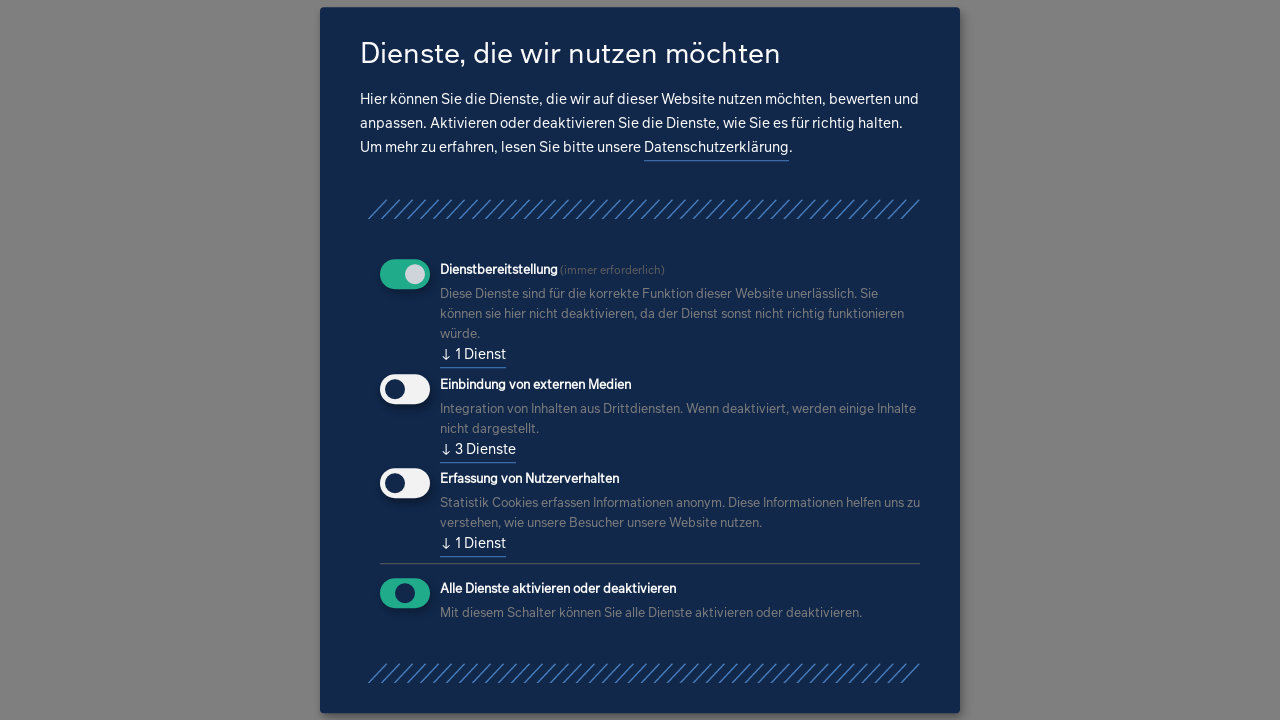

--- FILE ---
content_type: text/html;charset=UTF-8
request_url: https://www.iproconsult.com/de/mitarbeiter/thomas-wauer
body_size: 3242
content:
<!DOCTYPE html><html lang="de-DE">
<!--
This website is powered by Neos, the Open Source Content Application Platform licensed under the GNU/GPL.
Neos is based on Flow, a powerful PHP application framework licensed under the MIT license.

More information and contribution opportunities at https://www.neos.io
-->
<head><link rel="stylesheet" href="https://www.iproconsult.com/_Resources/Static/Packages/Ujamii.ProjectPackage/Css/styles.min.css?h=6fdc6533" /><meta charset="UTF-8" /><link rel="stylesheet" href="https://www.iproconsult.com/_Resources/Static/Packages/WebExcess.OpenStreetMap/Assets/Main.css" /><script data-src="https://www.iproconsult.com/_Resources/Static/Packages/Ujamii.OpenStreetMapClusterMarker/JavaScript/Main.min.js" defer data-type="text/javascript" type="text/plain" data-name="openStreetMap"></script><script defer type="application/javascript" data-never-block>window.cookiePunchConfig={"consent":{"privacyPolicyUrl":"\/datenschutz","elementID":"klaro","noAutoLoad":false,"htmlTexts":false,"embedded":false,"groupByPurpose":true,"storageMethod":"cookie","cookieName":"cookie_punch","cookieExpiresAfterDays":30,"default":false,"mustConsent":true,"acceptAll":true,"hideDeclineAll":false,"hideLearnMore":false,"noticeAsModal":false,"disablePoweredBy":false,"additionalClass":null,"cookiePath":null,"cookieDomain":null,"contextualConsentOnly":false,"purposes":{"functional":{"name":"functional","title":"Dienstbereitstellung","description":"Diese Dienste sind f\u00fcr die korrekte Funktion dieser Website unerl\u00e4sslich. Sie k\u00f6nnen sie hier nicht deaktivieren, da der Dienst sonst nicht richtig funktionieren w\u00fcrde."},"externalMedia":{"name":"externalMedia","title":"Einbindung von externen Medien","description":"Integration von Inhalten aus Drittdiensten. Wenn deaktiviert, werden einige Inhalte nicht dargestellt."},"externalTracking":{"name":"externalTracking","title":"Erfassung von Nutzerverhalten","description":"Statistik Cookies erfassen Informationen anonym. Diese Informationen helfen uns zu verstehen, wie unsere Besucher unsere Website nutzen."}},"services":{"default":{"name":"default","title":"notwendige Cookies","description":"Speichert Ihre Cookie-Auswahl, sowie weitere technisch notwendige Einstellungen.","purposes":["functional"],"contextualConsentOnly":null,"default":null,"cookies":null,"required":true,"optOut":null,"onlyOnce":null,"onInit":null,"onAccept":null,"onDecline":null},"youtubeEmbed":{"name":"youtubeEmbed","title":"YouTube Video Einbindung","description":"Wenn aktiv erlauben Sie das Einbetten von YouTube Video.","purposes":["externalMedia"],"contextualConsentOnly":null,"default":null,"cookies":null,"required":false,"optOut":null,"onlyOnce":null,"onInit":null,"onAccept":null,"onDecline":null},"vimeoEmbed":{"name":"vimeoEmbed","title":"Vimeo Video Einbindung","description":"Wenn aktiv erlauben Sie das Einbetten von Vimeo Video.","purposes":["externalMedia"],"contextualConsentOnly":null,"default":null,"cookies":null,"required":false,"optOut":null,"onlyOnce":null,"onInit":null,"onAccept":null,"onDecline":null},"openStreetMap":{"name":"openStreetMap","title":"Kartendaten","description":"Einbindung der Kartendaten von OpenStreetMaps.","purposes":["externalMedia"],"contextualConsentOnly":null,"default":null,"cookies":null,"required":false,"optOut":null,"onlyOnce":null,"onInit":null,"onAccept":null,"onDecline":null},"trackingGA":{"name":"trackingGA","title":"Google Tag Manager","description":"Um unsere Website zu verbessern, nutzen wir Google Analytics um das Nutzerverhalten besser verstehen zu k\u00f6nnen.","purposes":["externalTracking"],"contextualConsentOnly":null,"default":null,"cookies":null,"required":false,"optOut":null,"onlyOnce":null,"onInit":null,"onAccept":null,"onDecline":null}},"translations":{"acceptAll":"Alle akzeptieren","acceptSelected":"Ausgew\u00e4hlte akzeptieren","close":"Schlie\u00dfen","consentModal":{"description":"Hier k\u00f6nnen Sie die Dienste, die wir auf dieser Website nutzen m\u00f6chten, bewerten und anpassen. Aktivieren oder deaktivieren Sie die Dienste, wie Sie es f\u00fcr richtig halten.","title":"Dienste, die wir nutzen m\u00f6chten"},"consentNotice":{"changeDescription":"Seit Ihrem letzten Besuch gab es \u00c4nderungen, bitte erneuern Sie Ihre Zustimmung.","title":"Cookie-Einstellungen","description":"Hallo! K\u00f6nnten wir bitte einige zus\u00e4tzliche Dienste f\u00fcr {purposes} aktivieren? Sie k\u00f6nnen Ihre Zustimmung sp\u00e4ter jederzeit \u00e4ndern oder zur\u00fcckziehen.","learnMore":"Lassen Sie mich w\u00e4hlen","testing":"Testmodus!"},"contextualConsent":{"acceptAlways":"Immer","acceptOnce":"Ja","description":"M\u00f6chten Sie von {title} bereitgestellte externe Inhalte laden?","descriptionEmptyStore":"Um diesem Dienst dauerhaft zustimmen zu k\u00f6nnen, m\u00fcssen Sie {title} in den {link} zustimmen.","modalLinkText":"Cookie-Einstellungen"},"decline":"Ablehnen","ok":"Das ist ok","poweredBy":"Realisiert mit Klaro!","privacyPolicy":{"name":"Datenschutzerkl\u00e4rung","text":"Um mehr zu erfahren, lesen Sie bitte unsere {privacyPolicy}."},"purposeItem":{"service":"Dienst","services":"Dienste"},"purposes":{"advertising":{"description":"Diese Dienste verarbeiten pers\u00f6nliche Informationen, um Ihnen personalisierte oder interessenbezogene Werbung zu zeigen.","title":"Werbung"},"functional":{"description":"Diese Dienste sind f\u00fcr die korrekte Funktion dieser Website unerl\u00e4sslich. Sie k\u00f6nnen sie hier nicht deaktivieren, da der Dienst sonst nicht richtig funktionieren w\u00fcrde.\n","title":"Dienstbereitstellung"},"marketing":{"description":"Diese Dienste verarbeiten pers\u00f6nliche Daten, um Ihnen relevante Inhalte \u00fcber Produkte, Dienstleistungen oder Themen zu zeigen, die Sie interessieren k\u00f6nnten.","title":"Marketing"},"performance":{"description":"Diese Dienste verarbeiten personenbezogene Daten, um den von dieser Website angebotenen Service zu optimieren.\n","title":"Optimierung der Leistung"}},"save":"Speichern","service":{"disableAll":{"description":"Mit diesem Schalter k\u00f6nnen Sie alle Dienste aktivieren oder deaktivieren.","title":"Alle Dienste aktivieren oder deaktivieren"},"optOut":{"description":"Diese Dienste werden standardm\u00e4\u00dfig geladen (Sie k\u00f6nnen sich jedoch abmelden)","title":"(Opt-out)"},"purpose":"Zweck","purposes":"Zwecke","required":{"description":"Dieser Service ist immer erforderlich","title":"(immer erforderlich)"}}}}};</script><script defer type="application/javascript" src="https://www.iproconsult.com/_Resources/Static/Packages/Sandstorm.CookiePunch/build/cookiepunch.js" data-never-block></script><style>.klaro {}</style>        <script data-never-block>window.gtmID = 'GTM-KXTWPQWZ'</script>    <script data-src="https://www.iproconsult.com/_Resources/Static/Packages/Ujamii.GoogleAnalytics/JavaScript/gtm.js" data-type="text/javascript" type="text/plain" data-name="trackingGA"></script><title>Thomas Wauer - IPROconsult</title><meta name="robots" content="noindex,nofollow" /><link rel="alternate" hreflang="x-default" href="https://www.iproconsult.com/de/mitarbeiter/thomas-wauer" /><link rel="alternate" hreflang="de" href="https://www.iproconsult.com/de/mitarbeiter/thomas-wauer" /><link rel="alternate" hreflang="en" href="https://www.iproconsult.com/en/team/thomas-wauer" /><meta name="twitter:card" content="summary" /><meta name="twitter:title" content="Thomas Wauer" /><meta name="twitter:url" content="https://www.iproconsult.com/de/mitarbeiter/thomas-wauer" /><meta property="og:type" content="website" /><meta property="og:title" content="Thomas Wauer" /><meta property="og:site_name" content="IPROconsult – Generalplaner" /><meta property="og:locale" content="de" /><meta property="og:url" content="https://www.iproconsult.com/de/mitarbeiter/thomas-wauer" /><script type="application/ld+json">{"@context":"http:\/\/schema.org\/","@type":"BreadcrumbList","itemListElement":[{"@type":"ListItem","position":1,"name":"Generalplaner","item":"https:\/\/www.iproconsult.com\/"},{"@type":"ListItem","position":2,"name":"Mitarbeiter","item":"https:\/\/www.iproconsult.com\/de\/mitarbeiter\/claudia-pohle-1"},{"@type":"ListItem","position":3,"name":"Thomas Wauer","item":"https:\/\/www.iproconsult.com\/de\/mitarbeiter\/thomas-wauer"}]}</script><meta http-equiv="x-ua-compatible" content="ie=edge" /><meta name="viewport" content="width=device-width, initial-scale=1.0" /><meta name="theme-color" content="003B4A" /><meta name="msapplication-TileColor" content="003B4A" /><meta name="msapplication-config" content="https://www.iproconsult.com/_Resources/Static/Packages/Ujamii.ProjectPackage/Favicons/browserconfig.xml" /><meta name="google-site-verification" content="ciWUnxJBg4uI3sh8AAOV3Ypyk9pxV7iQRG34QUo0YP0" /><link rel="stylesheet" href="https://www.iproconsult.com/_Resources/Static/Packages/Ujamii.ProjectPackage/Css/print.min.css" media="print" /><link rel="apple-touch-icon" sizes="180x180" href="https://www.iproconsult.com/_Resources/Static/Packages/Ujamii.ProjectPackage/Favicons/apple-touch-icon.png" /><link rel="icon" type="image/png" sizes="32x32" href="https://www.iproconsult.com/_Resources/Static/Packages/Ujamii.ProjectPackage/Favicons/favicon-32x32.png" /><link rel="icon" type="image/png" sizes="16x16" href="https://www.iproconsult.com/_Resources/Static/Packages/Ujamii.ProjectPackage/Favicons/favicon-16x16.png" /><link rel="manifest" href="https://www.iproconsult.com/_Resources/Static/Packages/Ujamii.ProjectPackage/Favicons/site.webmanifest" crossorigin="use-credentials" /><link rel="mask-icon" href="https://www.iproconsult.com/_Resources/Static/Packages/Ujamii.ProjectPackage/Public/Favicons/safari-pinned-tab.svg" /><link rel="shortcut icon" href="https://www.iproconsult.com/_Resources/Static/Packages/Ujamii.ProjectPackage/Favicons/favicon.ico" /></head><body id="top"><script data-neos-node="/sites/ujamii-projectpackage/node-m7x2hsf8jxwre/node-sflo15cprkybg@live;language=de" data-src="https://www.iproconsult.com/_Resources/Static/Packages/Neos.Neos/JavaScript/LastVisitedNode.js" async data-type="text/javascript" type="text/plain" data-name="default"></script><script src="https://www.iproconsult.com/_Resources/Static/Packages/Networkteam.Neos.MailObfuscator/Scripts/nwt.mailobfuscation.min.js?h=a8608126" defer data-never-block></script><script src="https://www.iproconsult.com/_Resources/Static/Packages/Ujamii.ProjectPackage/JavaScript/onload.min.js?h=a2261d03" defer data-never-block></script><script src="https://www.iproconsult.com/_Resources/Static/Packages/Ujamii.ProjectPackage/JavaScript/list.min.js?h=b309a8f0" defer data-never-block></script></body></html>